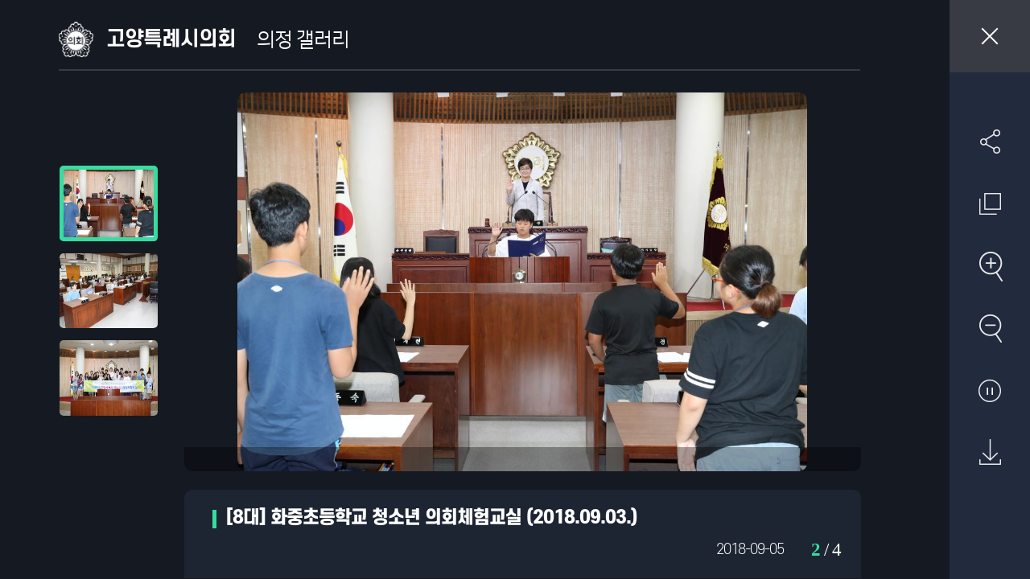

--- FILE ---
content_type: text/html;charset=UTF-8
request_url: https://www.goyangcouncil.go.kr/ch/photoBBSview.do?uid=16310FF6D8C7FB87978FDCD557823B92
body_size: 12469
content:






<!DOCTYPE html>
<html lang="ko">
<head>
<meta charset="utf-8" />
<meta http-equiv="X-UA-Compatible" content="IE=edge" />
<meta name="viewport" content="width=device-width, initial-scale=1" />
<title>고양특례시의회 갤러리 상세보기 팝업창</title>
<link rel="shortcut icon" href="/images/board/photo/favicon.ico" />
<link rel="stylesheet" type="text/css" href="/css/slick.css" />
<link rel="stylesheet" type="text/css" href="/css/bootstrap.css" />
<link rel="stylesheet" type="text/css" href="/css/common.css" />
<link rel="stylesheet" type="text/css" href="/css/photo.css" />

<script type="text/javascript" src="/js/jquery.js"></script>
<script type="text/javascript" src="/js/jquery-ui.min.js"></script>
<script type="text/javascript" src="/js/slick.min.js"></script>
<script type="text/javascript" src="/js/photo.js"></script>

</head>
<body>
	<div class="photo_view">
		<div class="container">
			<div class="header">
				<h1 class="logo">
					<span>
						<strong>고양특례시의회</strong>
						<span>의정 갤러리</span>
					</span>
				</h1>
				<div class="lnk_list">
					<a href="javascript:window.close()" class="close_all">창닫기</a>
					<ul>
						<li class="sns">
							<button type="button" class="bt_share" title="SNS 공유하기 링크 열기">SNS 공유하기</button>
							<div class="sns_list">
								<a href="#" id="sns_face" title="새창열림" class="bt_fb">페이스북으로 공유하기</a>
								<a href="#" id="sns_twitt" title="새창열림" class="bt_tw">트위터로 공유하기</a>
								<a href="#" id="sns_blog" title="새창열림" class="bt_bg">네이버 블로그로 공유하기</a>
								<a href="#" id="sns_kakao" title="새창열림" class="bt_kko">카카오스토리로 공유하기</a>
								<button type="button" class="bt_clo">공유하기 링크 닫기</button>
							</div>
						</li>
						<li>
							<button type="button" title="원래 사진 크기 보기" class="bt_original" onclick="javascript:zoomCur();" title="원래 사진 크기 보기">원래 사진 크기 보기</button>
						</li>
						<li>
							<button type="button" title="확대"class="bt_big" onclick="javascript:zoomIn();" title="확대">확대</button>
						</li>
						<li>
							<button type="button" title="축소" class="bt_small" onclick="javascript:zoomOut();" title="축소">축소</button>
						</li>
						<!-- 							<li><button type="button" class="bt_full full">전체화면보기</button></li> -->
						<li>
							<button type="button" title="자동재생" class="bt_play" title="자동재생">자동재생</button>
						</li>
						<li>
							<a href="#" title="원본 다운로드" class="bt_down">원본 다운로드</a>
						</li>
					</ul>
				</div>
			</div>

			<div class="content">
				<div class="big_wrap">
					<div class="inner">
						<div class="big_list" id="pic">
							
								
								
								
								<div class="list" data-uid="CF1F1F84D7990381CEE45D1D8D00AEA3">
									<img src="/attach/bbs/photo/middle/85e12aa66479a604bcbd3b40df1b84c8bf9284b1d561c3a8a75738bd57cf6e62.JPG" alt="&#039;[8대] 화중초등학교 청소년 의회체험교실 (2018.09.03.)&#039; 게시글의 사진(1) &#039;AT4I5496.JPG&#039;" title="&#039;[8대] 화중초등학교 청소년 의회체험교실 (2018.09.03.)&#039; 게시글의 사진(1) &#039;AT4I5496.JPG&#039;" />
									<div class="title">
										<div>
										
											
													
												
											
										
										</div>
									</div>
								</div>
								
							
								
								
								
								<div class="list" data-uid="5842B58D88F8221E042CD55B06A43D01">
									<img src="/attach/bbs/photo/middle/a61514366a3e1173fad8c9cf306cba9422c698add3386e52630b0d00069c3f25.JPG" alt="&#039;[8대] 화중초등학교 청소년 의회체험교실 (2018.09.03.)&#039; 게시글의 사진(2) &#039;AT4I5497.JPG&#039;" title="&#039;[8대] 화중초등학교 청소년 의회체험교실 (2018.09.03.)&#039; 게시글의 사진(2) &#039;AT4I5497.JPG&#039;" />
									<div class="title">
										<div>
										
											
													
												
											
										
										</div>
									</div>
								</div>
								
							
								
								
								
								<div class="list" data-uid="C00EBC043ACEB5B394E1E96B8A9E885F">
									<img src="/attach/bbs/photo/middle/daa8eface80d598322f1451f1a93df76ea48d01755c047f337a07a403a477ffc.JPG" alt="&#039;[8대] 화중초등학교 청소년 의회체험교실 (2018.09.03.)&#039; 게시글의 사진(3) &#039;AT4I5523.JPG&#039;" title="&#039;[8대] 화중초등학교 청소년 의회체험교실 (2018.09.03.)&#039; 게시글의 사진(3) &#039;AT4I5523.JPG&#039;" />
									<div class="title">
										<div>
										
											
													
												
											
										
										</div>
									</div>
								</div>
								
							
								
								
								
								<div class="list" data-uid="D581BE7D56B04107D5AACB3125F1A683">
									<img src="/attach/bbs/photo/middle/e2fb51016ed2df2b6f39d6206088792a2e66fbdb24a9ed3faaaf4f2454e9ea91.JPG" alt="&#039;[8대] 화중초등학교 청소년 의회체험교실 (2018.09.03.)&#039; 게시글의 사진(4) &#039;AT4I5541.JPG&#039;" title="&#039;[8대] 화중초등학교 청소년 의회체험교실 (2018.09.03.)&#039; 게시글의 사진(4) &#039;AT4I5541.JPG&#039;" />
									<div class="title">
										<div>
										
											
													
												
											
										
										</div>
									</div>
								</div>
								
							
						</div>
					</div>

					<div class="tit">
						<h2 class="sbj">[8대] 화중초등학교 청소년 의회체험교실 (2018.09.03.)</h2>
<!-- 						<p class="sbj_s">행사명 : [8대] 화중초등학교 청소년 의회체험교실 (2018.09.03.)</p> -->
						<div class="author">
							<ul>
								<li>
									2018-09-05
								</li>
								
							</ul>
							<div class="page">
								<span class="current">1</span>
								/
								<span>4</span>
							</div>
						</div>
					</div>
				</div>

				<div class="navi_wrap">
					<button type="button" class="btn_move left">위로 이동</button>
					<div class="navi_list">
						
							
							
							
							<a href="#this" title="클릭시 이미지를 크게 볼 수 있습니다" class="list">
								<img src="/attach/bbs/photo/middle/85e12aa66479a604bcbd3b40df1b84c8bf9284b1d561c3a8a75738bd57cf6e62.JPG" alt="&#039;[8대] 화중초등학교 청소년 의회체험교실 (2018.09.03.)&#039; 게시글의 사진(1) &#039;AT4I5496.JPG&#039;" title="&#039;[8대] 화중초등학교 청소년 의회체험교실 (2018.09.03.)&#039; 게시글의 사진(1) &#039;AT4I5496.JPG&#039;" />
							</a>
							
						
							
							
							
							<a href="#this" title="클릭시 이미지를 크게 볼 수 있습니다" class="list">
								<img src="/attach/bbs/photo/middle/a61514366a3e1173fad8c9cf306cba9422c698add3386e52630b0d00069c3f25.JPG" alt="&#039;[8대] 화중초등학교 청소년 의회체험교실 (2018.09.03.)&#039; 게시글의 사진(2) &#039;AT4I5497.JPG&#039;" title="&#039;[8대] 화중초등학교 청소년 의회체험교실 (2018.09.03.)&#039; 게시글의 사진(2) &#039;AT4I5497.JPG&#039;" />
							</a>
							
						
							
							
							
							<a href="#this" title="클릭시 이미지를 크게 볼 수 있습니다" class="list">
								<img src="/attach/bbs/photo/middle/daa8eface80d598322f1451f1a93df76ea48d01755c047f337a07a403a477ffc.JPG" alt="&#039;[8대] 화중초등학교 청소년 의회체험교실 (2018.09.03.)&#039; 게시글의 사진(3) &#039;AT4I5523.JPG&#039;" title="&#039;[8대] 화중초등학교 청소년 의회체험교실 (2018.09.03.)&#039; 게시글의 사진(3) &#039;AT4I5523.JPG&#039;" />
							</a>
							
						
							
							
							
							<a href="#this" title="클릭시 이미지를 크게 볼 수 있습니다" class="list">
								<img src="/attach/bbs/photo/middle/e2fb51016ed2df2b6f39d6206088792a2e66fbdb24a9ed3faaaf4f2454e9ea91.JPG" alt="&#039;[8대] 화중초등학교 청소년 의회체험교실 (2018.09.03.)&#039; 게시글의 사진(4) &#039;AT4I5541.JPG&#039;" title="&#039;[8대] 화중초등학교 청소년 의회체험교실 (2018.09.03.)&#039; 게시글의 사진(4) &#039;AT4I5541.JPG&#039;" />
							</a>
							
						
					</div>
					<button type="button" class="btn_move right">아래로 이동</button>
				</div>


			</div>
		</div>
	</div>
	<script>
		const conf = {"cl_cd":"CT","th":9,"half":"S","cl_nm":"고양특례시","cl_abbr_nm":"고양시","cl_full_nm":"경기도 고양특례시","en_nm":"Goyang Special City Council","cn_nm":"高阳特別市议会","jp_nm":"高陽特別市議会","units_nm":"시","gvmt_head":"장","addr":"10460) 경기도 고양시 덕양구 고양시청로 10","addr_en":"(10460) 10, Goyangsicheong-ro, Deogyang-gu, Goyang-si Gyeonggi-do","addr_cn":"(10460) 京畿道高阳市德阳区高阳市厅路10","addr_jp":"(10460) 京畿道高陽市徳陽区高陽市庁路10","copyright":"Copyright © 2022 by Goyang Special City Council ALL. RIGHTS RESERVED","meta_copy":"Copyright © 2022 Goyang Special City Council ALL. RIGHTS RESERVED","meta_copy_en":"Copyright © 2022 Goyang Special City Council ALL. RIGHTS RESERVED","meta_copy_cn":"Copyright © 2022 Goyang Special City Council ALL. RIGHTS RESERVED","meta_copy_jp":"Copyright © 2022 Goyang Special City Council ALL. RIGHTS RESERVED","meta_kword":"대한민국, 경기도, 고양특례시의회","meta_kword_en":"Korea,Gyeonggi-do,Goyang Special City Council","meta_kword_cn":"Korea,Gyeonggi-do,慶州市议会","meta_kword_jp":"Korea,Gyeonggi-do,慶州市议会","meta_desc":"대한민국 경기도 고양특례시의회 홈페이지입니다.","meta_desc_en":"Goyang Special City Council Homepage","meta_desc_cn":"慶州市议会 Homepage","meta_desc_jp":"慶州市议会 Homepage","cl_phone":"031-8075-3871","cl_fax":"031-8075-4959","mng_phone":"","blog":"https://m.blog.naver.com/PostList.naver?blogId=letsgoyang","facebook":"https://www.facebook.com/pages/%EA%B3%A0%EC%96%91%EC%8B%9C%EC%9D%98%ED%9A%8C/245287663065547","twitter":"https://twitter.com/goyangcity","kakaostory":"","instagram":"","youtube":"https://www.youtube.com/channel/UC6q9ZWlRRwIwVIH52C70w5A","decMng_phone":""};
		const reqInfo = {"url":"https://www.goyangcouncil.go.kr/ch/photoBBSview.do","host":"www.goyangcouncil.go.kr:443","path":"/ch/photoBBSview.do","path_seq":["ch","photoBBSview.do"],"page_group":"ch","upper_path":"/ch","cntx_path":"","parameters":{"schwrd":"","flag":"all","page":"1","list_style":""},"param_str":"schwrd=\u0026flag=all\u0026page=1\u0026list_style=","param_enc_str":"schwrd=\u0026flag=all\u0026page=1\u0026list_style=","main_page":false,"page_title":"견학갤러리 \u003E 의회방문 \u003E 고양특례시 의회체험교실","user_agent":{"platform":"Mac OS X","browser":"Chrome","version_str":"131.0.0.0","version":131.0,"is_mobile":false,"is_robot":false}};
		const reform = "view";
		(function($, undefined) {
			if (reqInfo.parameters.schwrd) {
				var schwrd = reqInfo.parameters.schwrd;
				if (schwrd.match(/^".*"$/)) {
					schwrd = schwrd.replace(/^"/, "").replace(/"$/, "");
					var regex = new RegExp("(" + schwrd + "|"
							+ schwrd.replace(/ /g, String.fromCharCode(160))
							+ ")");
					$("#sub_default").markRegExp(regex);
				} else {
					$("#sub_default").mark(schwrd);
				}
			}
		})(jQuery);
	</script>
	 <script src="/assets/plugins/kakao/kakao.min.js"></script>
	<script type="text/javascript" src="/js/sns.js"></script>
	
	<script>
	const bbs_id = "photo";
	const bbsConfig = {"uid":2,"bbs_id":"photo","skin":"gallery","subject":"포토갤러리","reply_type":"N","use_process_state":"N","use_relation_del":"N","use_link":"N","use_vod":"N","use_html":"Y","use":"Y","access":"A","allow_file_cnt":0,"allow_files":"jpg|jpeg|gif|png|bmp|pdf|txt|text|hwp|hwt|hwpx|doc|docx|ppt|pptx|xls|xlsx|csv|mp4|zip","section":"council|child|member|standing|special","code":"council","order_by":"exprdate desc, signdate desc, uid desc","list_count":12};
	const article = {
	    uid: "21969",
		bbs_id: "photo"
	};
	</script>
</body>
</html>

--- FILE ---
content_type: text/css
request_url: https://www.goyangcouncil.go.kr/css/photo.css
body_size: 14699
content:
@font-face {
	font-family: 'Nanum Square';
	font-style: normal;
	font-weight:800;
	src: url(/css/font/NanumSquareB.eot);
	src: url(/css/font/NanumSquareB.eot?#iefix) format('embedded-opentype'),
		url(/css/font/NanumSquareB.woff2) format('woff2'),
		url(/css/font/NanumSquareB.woff) format('woff'),
		url(/css/font/NanumSquareB.ttf) format('truetype');
}
@font-face {
	font-family: 'Nanum Square';
	font-style: normal;
	font-weight: 400;
	src: url(/css/font/NanumSquareR.eot);
	src: url(/css/font/NanumSquareR.eot?#iefix) format('embedded-opentype'),
		url(/css/font/NanumSquareR.woff2) format('woff2'),
		url(/css/font/NanumSquareR.woff) format('woff'),
		url(/css/font/NanumSquareR.ttf) format('truetype');
}
@font-face {
	font-family: 'Nanum Square';
	font-style: normal;
	font-weight: 100;
	src: url(/css/font/NanumSquareL.eot);
	src: url(/css/font/NanumSquareL.eot?#iefix) format('embedded-opentype'),
		url(/css/font/NanumSquareL.woff) format('woff'),
		url(/css/font/NanumSquareL.ttf) format('truetype');
}

body{overflow-x:hidden; width:100%; min-width:320px;}

/* ê°¤ëŸ¬ë¦¬ ìƒì„¸ë³´ê¸° ìƒˆì°½ */
.photo_view{position:fixed; top:0; left:0; right:0; bottom:0; padding:0 210px 0 5.729%; color:#fff; background:#151922;}
.photo_view .container{position:relative; width:100%; height:100%; padding:0; box-sizing:border-box;}
.photo_view .header{display:table; overflow:hidden; width:100%; height:12.3vh; padding:1.8vh 0 0 0; margin:0 0 3.7vh; box-sizing:border-box; border-bottom:2px solid rgba(255,255,255,0.15);}
.photo_view .logo{display:table-cell; vertical-align:middle; line-height:43px; font-size:25px; color:#fff;}
.photo_view .logo:before{content:''; display:inline-block; width:43px; height:44px; margin:0 10px 0 0; vertical-align:top; background:url(/images/board/photo/ico_council_w.png) no-repeat;}
.photo_view .logo span{display:inline-block; vertical-align:top;}
.photo_view .logo > span{width:calc(100% - 60px);}
.photo_view .logo span span{line-height:43px; margin:1px 0 0 20px; font-weight:400; font-family:"Nanum Square";}
.photo_view .content{position:relative; height:calc(100% - 16vh); padding:0 0 0 15.5934%; text-align:center;}

.photo_view .lnk_list{position:fixed; right:0; top:0; width:100px; height:100%; text-align:center; background:#222a3d;}
.photo_view .lnk_list a,
.photo_view .lnk_list button{position:relative; display:block; width:56px; height:56px; font-size:0; text-indent:-999px; border-radius:50%;}
.photo_view .lnk_list a:before,
.photo_view .lnk_list button:before{content:''; display:block; position:absolute; top:50%; left:50%; width:100%; height:100%; transform:translate(-50%, -50%); background:url(/images/board/photo/ico_photo.png) no-repeat 100% 0;}
.photo_view .lnk_list .bt_share.on,
.photo_view .lnk_list a:hover,
.photo_view .lnk_list button:hover{background:#2a354c;}
.photo_view .lnk_list .bt_share.on,
.photo_view .lnk_list a:hover:before,
.photo_view .lnk_list button:hover{opacity:0.7;}
.photo_view .lnk_list .close_all{width:100%; height:12.4468%; border-radius:0; background:#383b43;}
.photo_view .lnk_list .close_all:hover{background:#444751;}
.photo_view .lnk_list .close_all:before{opacity:1 !important; width:22px; height:22px; background-position:-92px 100%;}
.photo_view .lnk_list .sns{position:relative;}
.photo_view .lnk_list .sns_list{opacity:0; visibility:hidden; position:absolute; right:88px; top:0; width:70px; background:#222a3d; transition:0.3s ease-in-out;}
.photo_view .lnk_list .on + .sns_list{opacity:1; visibility:visible; right:78px;}
.photo_view .lnk_list .sns_list a,
.photo_view .lnk_list .sns_list button{width:70px; height:61px; border-radius:0;}
.photo_view .lnk_list .sns_list a:before,
.photo_view .lnk_list .sns_list button:before{opacity:1;}
.photo_view .lnk_list .sns_list .bt_clo{height:70px; border:1px solid #31353c; border-top:none; box-sizing:border-box;}
.photo_view .lnk_list .bt_fb{background:#3c5a9a;}
.photo_view .lnk_list .bt_fb:hover{background:#21489a;}
.photo_view .lnk_list .bt_tw{background:#5eaade;}
.photo_view .lnk_list .bt_tw:hover{background:#0e8ce2;}
.photo_view .lnk_list .bt_bg{background:#36ac37;}
.photo_view .lnk_list .bt_bg:hover{background:#01a202;}
.photo_view .lnk_list .bt_kko{background:#fccb00;}
.photo_view .lnk_list .bt_kko:hover{background:#fcb200;}
.photo_view .lnk_list .bt_insta{background: linear-gradient(to bottom, #3a3ee5 0%,#ed4e3b 44%,#fbd757 100%);}
.photo_view .lnk_list .bt_insta:hover{background: linear-gradient(to bottom, #3a3ee5 0%,#ed4e3b 66%,#fbd757 100%);}
.photo_view .lnk_list .bt_clo:hover{background:#1c2437;}
.photo_view .lnk_list .bt_fb:before{background-position:0 0;}
.photo_view .lnk_list .bt_tw:before{background-position:0 -61px;}
.photo_view .lnk_list .bt_bg:before{background-position:0 -122px;}
.photo_view .lnk_list .bt_kko:before{background-position:0 -183px;}
.photo_view .lnk_list .bt_insta:before{background-position:0 -244px;}
.photo_view .lnk_list .bt_clo:before{background-position:0 -305px;}
.photo_view .lnk_list ul{display:inline-block; height:100%; padding:58px 0 0 0; box-sizing:border-box;}
.photo_view .lnk_list li{height:11.7%;}
.photo_view .lnk_list .bt_original:before{background-position:100% -100px;}
.photo_view .lnk_list .bt_big:before{background-position:100% -310px;}
.photo_view .lnk_list .bt_small:before{background-position:100% -203px;}
.photo_view .lnk_list .bt_full:before{background-position:100% -413px;}
.photo_view .lnk_list .bt_down:before{background-position:100% -616px;}
.photo_view .lnk_list .bt_play:before{background-position:100% -743px;}
.photo_view .lnk_list .bt_play.on:before{background-position:100% -512px;}

.photo_view .navi_wrap{position:absolute; top:10px; left:0; width:12.43686%; height:calc(100% - 10px); padding:10.2vh 0; box-sizing:border-box;}
.photo_view .navi_list{height:100%;}
.photo_view .navi_list .slick-list{width:100%; height:100%;}
.photo_view .navi_list *{vertical-align:top;}
.photo_view .navi_list .slick-slide{margin:0.9vh 0;}
.photo_view .navi_list .list{display:block; position:relative; width:100%; border-radius:5px; cursor:pointer; box-sizing:border-box;}
.photo_view .navi_list .list:before{content:''; display:block; position:absolute; top:0; left:0; width:100%; height:100%; border-radius:5px;}
.photo_view .navi_list .slick-current .list:before,
.photo_view .navi_list .list:hover:before{box-shadow:inset 0 0 0 5px #38dca0;}
.photo_view .navi_list img{width:100%; height:13vh; border-radius:5px;}
.photo_view .btn_move{position:absolute; top:0; left:0; z-index:55; width:100%; height:7.7vh; border-radius:5px; font-size:0; text-indent:-999px; background:#575757;}
.photo_view .btn_move.right{top:auto; bottom:2.7vh;}
.photo_view .btn_move:before{content:''; display:block; position:absolute; top:50%; left:50%; width:21px; height:12px; transform:translate(-50%, -50%); background:url(/images/board/photo/ico_photo.png) no-repeat -92px -955px;}
.photo_view .btn_move.left:before{background-position:100% -955px;}
.photo_view .btn_move:hover{background-color:#3853dc;}

.photo_view .big_wrap{position:relative; height:100%; box-sizing:border-box;}
.photo_view .big_wrap .inner{overflow:hidden; height:calc(100% - 133px);}
.photo_view .big_wrap *{height:100%;}
.photo_view .big_list .list{float:left; width:100%;}
.photo_view .big_list .list img{display:inline-block; height:auto; width:auto; max-height:100%; max-width:100%; border-radius:10px;}
.photo_view .big_list .list .title{position:absolute; bottom:0; left:0; height:auto; width:100%; padding:15px; color:rgba(255,255,255,0.95); background:rgba(0,0,0,0.35); border-radius:0 0 10px 10px; box-sizing:border-box;}
.photo_view .big_list .list .title > div{overflow-y:auto; max-height:120px;}
/*.photo_view .big_list .list:hover .title{bottom:-150px; transition:0.6s ease-in-out;}*/

.photo_view .tit {position:absolute; bottom:0; left:0; overflow:hidden; width:100%; height:110px; padding:35px 50px 0 42px; font-size:17px; line-height:130%; border-radius:10px 10px 0 0; box-sizing:border-box; text-align:left; background:#1d2432;}
.photo_view .tit *{height:auto;}
.photo_view .sbj{display:inline-block; position:relative; max-width:65%; padding:0 0 0 17px; line-height:140%; font-size:25px; font-weight:900; color:#fff; box-sizing:border-box; white-space:nowrap; overflow:hidden; text-overflow:ellipsis;}
.photo_view .sbj:before{content:''; position: absolute; top:5px; left:0; display:inline-block; width:5px; height:23px; background:#38dca0; vertical-align:top;}
.photo_view .sbj_s{float:left; max-width:28%; height:44px; line-height:22px; margin:10px 0 0 0; overflow:hidden; text-overflow:ellipsis; display:-webkit-box; -webkit-line-clamp:2; -webkit-box-orient:vertical;}
.photo_view .author{float:right; padding:5px 0 0 0; font-size:18px;}
.photo_view .author *{display:inline-block; vertical-align:top;}
.photo_view .author li:before{content:''; display:inline-block; width:1px; height:14px; margin:-1px 18px 0 18px; background:rgba(255,255,255,0.3); vertical-align:middle;}
.photo_view .author li:first-child:before{display:none;}

.photo_view .page{padding:0 0 0 57px; font-size:26px; font-family:"roboto";}
.photo_view .page .current{color:#38dca0; font-weight:800;}

@media all and (max-width:1580px){
	.photo_view .tit{padding-right:32px;}
	.photo_view .sbj_s{max-width:23%;}
	.photo_view .author li:before{margin:-1px 15px 0 15px;}
	.photo_view .page{padding:0 0 0 30px;}
}
@media all and (max-width:1280px){
	.photo_view .tit{padding:20px 25px 0 35px; font-size:16px;}
	.photo_view .sbj{max-width:100%; font-size:22px;}
	.photo_view .sbj_s{max-width:35%; margin:3px 0 0 0;}
	.photo_view .author{width:100%; padding:10px 0 0 18px; font-size:17px; box-sizing:border-box; text-align:right;}
	.photo_view .page{font-size:23px;}
}
@media all and (max-width:1024px){
	.photo_view .logo{font-size:24px;}
	.photo_view .big_wrap .inner{height:calc(100% - 180px);}
	.photo_view .big_list .list:hover .title{bottom:0;}
	.photo_view .tit{height:auto; padding:20px 25px; font-size:15px;}
	.photo_view .sbj,
	.photo_view .sbj_s{width:100%; max-width:100%;}
	.photo_view .sbj{padding:0 0 0 15px; font-size:20px; white-space:normal;}
	.photo_view .sbj:before{height:20px; top:4px;}
	.photo_view .sbj_s{height:38px; line-height:19px; padding:0 0 0 12px; box-sizing:border-box;}
	.photo_view .author{padding:10px 0 0 0; font-size:16px;}
	.photo_view .page{font-size:19px;}
	.photo_view{padding:0 170px 0 4%;}
	.photo_view .lnk_list{width:80px;}
	.photo_view .lnk_list ul{padding:4.5vh 0 0 0;}
	.photo_view .lnk_list li{height:13%;}
	.photo_view .lnk_list .sns_list{right:78px;}
	.photo_view .lnk_list .on + .sns_list{right:68px;}
}
@media all and (max-width:768px){
	.photo_view .logo{font-size:22px;}
	.photo_view .logo span span{margin:1px 0 0 15px; font-size:92%;}
	.photo_view .logo:before{height:39px; width:39px; background-size:contain}

	.photo_view .content{padding:0 0 19vh; box-sizing:border-box;}

	.photo_view .big_wrap .inner{height:calc(100% - 165px);}

	.photo_view .navi_wrap{top:auto; bottom:20px; width:100%; height:auto; padding:0 16%;}
	.photo_view .navi_list .slick-slide{margin:0 5px;}
	
	.photo_view .btn_move{width:14%; height:100%;}
	.photo_view .btn_move.right{left:auto; bottom:0; right:0;}
	.photo_view .btn_move:before{margin:-5px 0 0 -10px; transform:rotate(-90deg);}

	.photo_view .tit{margin:10px 0 0 0; padding:12px 25px; font-size:14px;}
	.photo_view .author{font-size:15px;}
	.photo_view .sbj,
	.photo_view .page{font-size:18px;}
	.photo_view .page{padding:0 0 0 20px;}
	.photo_view .sbj_s{padding-left:14px;}
	.photo_view .sbj:before{top:3px; width:4px; height:18px; margin:0 8px 0 0;}
	.photo_view .author li:before{margin:-1px 5px 0 4px;}
}
@media all and (max-width:568px){
	.photo_view {padding-right:120px;}

	.photo_view .logo{line-height:110%; font-size:13px;}
	.photo_view .logo strong{font-weight:200;}
	.photo_view .logo span{display:inline-block; vertical-align:top;}
	.photo_view .logo span span{display:block; line-height:120%; margin:2px 0 0 0; font-size:20px; font-weight:800;}
	
	.photo_view .content{padding:0 0 14.5vh;}
	.photo_view .navi_list img{height:9vh;}
	
	.photo_view .big_wrap .inner{height:calc(100% - 110px);}
	.photo_view .big_list .list .title > div{max-height:150px;}
	.photo_view .tit{padding:12px 15px; font-size:13px;}
	.photo_view .sbj{font-size:17px;}
	.photo_view .page{padding:0 0 0 13px; font-size:18px;}
	.photo_view .author{font-size:14px;}
	.photo_view .sbj:before{height:17px;}

	.photo_view .lnk_list{width:60px;}
	.photo_view .lnk_list .sns_list{right:60px;}
	.photo_view .lnk_list .on + .sns_list{right:53px;}
	.photo_view .lnk_list a, .photo_view .lnk_list button{width:45px; height:45px;}
	.photo_view .lnk_list a:before,
	.photo_view .lnk_list button:before{background-size:120px;}
	.photo_view .lnk_list .sns_list,
	.photo_view .lnk_list .sns_list a,
	.photo_view .lnk_list .sns_list button{width:45px;}
	.photo_view .lnk_list .sns_list a,
	.photo_view .lnk_list .sns_list .bt_clo{height:40px;}
	.photo_view .lnk_list button:before{background-position:-76px 0px;}
	.photo_view .lnk_list .bt_original:before{background-position:-74px -82px;}
	.photo_view .lnk_list .bt_big:before{background-position:-74px -253px;}
	.photo_view .lnk_list .bt_small:before{background-position:-74px -167px;}
	.photo_view .lnk_list .bt_full:before{background-position:-74px -403px;}
	.photo_view .lnk_list .bt_play:before{background-position:-74px -604px;}
	.photo_view .lnk_list .bt_play.on:before{background-position:-74px -416px;}
	.photo_view .lnk_list .bt_down:before{background-position:-74px -500px;}
	.photo_view .lnk_list .close_all:before{background-position:-72px -831px;}
	.photo_view .lnk_list .bt_fb:before{background-position:-7px -7px;}
	.photo_view .lnk_list .bt_tw:before{background-position:-7px -55px;}
	.photo_view .lnk_list .bt_bg:before{background-position:-7px -104px;}
	.photo_view .lnk_list .bt_kko:before{background-position:-7px -154px;}
	.photo_view .lnk_list .bt_insta:before{background-position:-7px -202px;}
	.photo_view .lnk_list .bt_clo:before{background-position:-7px -259px;}
}
@media all and (max-width:380px){
	.photo_view .logo{font-size:12px;}
	.photo_view .logo:before{height:36px; margin:0 8px 0 0;}
	.photo_view .logo span span{margin:1px 0 0 0; font-size:19px;}

	.photo_view .sbj{font-size:16px;}
	.photo_view .page{font-size:17px;}
	.photo_view .tit{padding:12px; font-size:12px;}
	.photo_view .author{font-size:13px;}
}


--- FILE ---
content_type: application/javascript
request_url: https://www.goyangcouncil.go.kr/js/photo.js
body_size: 3072
content:
/**
 * 갤러리 상세보기 스크립트
 *
 * @author web publisher
 * @since 2021.02.01 *
 */
$(function() {
	
	
	$('.photo_view .big_list').on("init afterChange", function(event, slick, currentSlide){
		$(".page").html('<span class="current">' + parseInt(slick.currentSlide + 1) + ' </span> / ' + slick.slideCount);
	}); 
	$('.photo_view .big_list').slick({
		fade:true,
		autoplay:true,
		slidesToShow:1,
		slidesToScroll:1,
		arrows:false,
		asNavFor:'.photo_view .navi_list',
	});

	$('.photo_view .navi_list').slick({
		vertical:true,
		focusOnSelect:true,
		slidesToShow:4,
		slidesToScroll:1,
		asNavFor:'.photo_view .big_list',
		nextArrow:".photo_view .right",
		prevArrow:".photo_view .left",
		
		responsive: [
		{
		  breakpoint:769,
		  settings: {
			vertical:false,
			slidesToShow:3,
		  }
		},
	  ]
	});

	$(".bt_play").click(function() {
		if ($(this).hasClass('on') == false ) {
			$(this).addClass('on');
			$(this).text("사진 보기 일시정지");
			$(".photo_view .big_list").slick('slickPause');
		} else {
			$(this).removeClass('on');
			$(this).text("사진 보기 재생");
			$(".photo_view .big_list").slick('slickPlay');
		}
		return false;
	});
	$(".bt_big, .bt_small").click(function(e) {
		e.preventDefault();
		$(".photo_view .big_list").slick('slickPause');

		if ($('.bt_play').hasClass('on') == false ) {
			$('.bt_play').addClass('on');
		}
	});
	$(".bt_original").click(function(e) {
		e.preventDefault();
		$(".photo_view .big_list").slick('slickPlay');

		if ($('.bt_play').hasClass('on') == true ) {
			$('.bt_play').removeClass('on');
		}
	});
	
	var sh_state=false;
	$(".bt_clo, .bt_share").click(function(e){
		e.preventDefault();
		$(".bt_share").toggleClass("on");
		if(sh_state){
			$(this).attr("title", "sns 공유 링크 열기");
		}else{
			$(this).attr("title", "sns 공유 링크 닫기");
		}
		sh_state=!sh_state;
	});
	
	$(".bt_down").click(function(e){
		e.preventDefault();
		var currentSlide = $('.photo_view .big_list').slick('slickCurrentSlide');
		var uid = $(".photo_view .big_list .list:eq(" + currentSlide + ")").data("uid");
		location.href = reqInfo.upper_path + "/bbs/download.do?uid=" + uid + "&bbs_id=" + bbs_id;
		return false
	});  
	
	$("#close_all").on("click", function(e){
	  e.preventDefault();
	  setTimeout(window.close, 100);
	  
	});
	
});

// 사진확대축소
var seemSize = 1;

function zoomIn(){
	seemSize *= 1.2;
	zoom();
	if(seemSize > 1.6) {
		alert("최대 사진크기입니다");
		seemSize = 1.6;
		return false;
	}
}
function zoomCur(){
	seemSize = 1;
	zoom();
}
function zoomOut(){
	seemSize /= 1.2;
	zoom();
	if(seemSize < 0.6) {
		alert("최소 사진크기입니다");
		seemSize = 0.6;
		return false;
	}
}
function zoom() {
	document.getElementById("pic").style.transform = 'scale('+seemSize+')';
	document.getElementById("pic").style.transformOrigin='50% 50%';
	document.getElementById("pic").style.transition= '0.2s ease-in-out';
}
